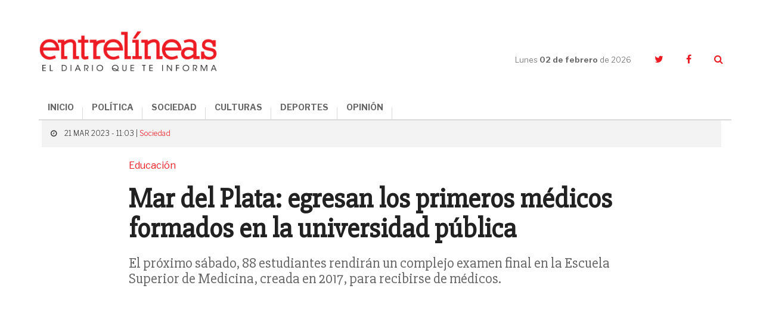

--- FILE ---
content_type: text/html; charset=UTF-8
request_url: https://www.entrelineas.info/articulo/1066/38200/mar-del-plata-egresan-los-primeros-medicos-formados-en-la-universidad-publica
body_size: 9861
content:
<!doctype html>
<html lang="es">
  <head>
    <meta charset="utf-8">

    <title>Mar del Plata: egresan los primeros médicos formados en la universidad pública | Entrelíneas.info</title>
    <meta name="description" content="El próximo sábado, 88 estudiantes rendirán un complejo examen final en la Escuela Superior de Medicina, creada en 2017, para recibirse de médicos." />
    <meta name="keywords" content="Mar del Plata, Universidad de Mar del Plata, Educación, Egresados, Medicina" />
    <meta name="viewport" content="width=device-width,minimum-scale=1,initial-scale=1">

    <link rel="stylesheet" href="/creatos/public/css/main.css">
    <link rel="icon" type="image/x-icon" href="/favicon.ico" />
    <link rel="shortcut icon" href="/favicon.ico">

    <meta name="apple-mobile-web-app-title" content="Entrelíneas.info">
    <meta name="application-name" content="Entrelíneas.info">

    <meta name="apple-mobile-web-app-capable" content="yes">
    <meta name="mobile-web-app-capable" content="yes">

    <meta name="apple-mobile-web-app-status-bar-style" content="#b50b0b">
    <meta name="theme-color" content="#b50b0b">
    <meta name="msapplication-TileColor" content="#b50b0b">

    <script type='text/javascript' src='//platform-api.sharethis.com/js/sharethis.js#property=5b65be92f3815e0011ed263a&product=inline-share-buttons' async='async'></script>
    
    <!-- Google tag (gtag.js) -->
    <script async src="https://www.googletagmanager.com/gtag/js?id=G-JN1691MTZD"></script>
    <script>
      window.dataLayer = window.dataLayer || [];
      function gtag(){dataLayer.push(arguments);}
      gtag('js', new Date());

      gtag('config', 'G-JN1691MTZD');
    </script>

    <!-- Google Admanager -->
    <script async='async' src='https://www.googletagservices.com/tag/js/gpt.js'></script>
    <script>
      var googletag = googletag || {};
      googletag.cmd = googletag.cmd || [];
    </script>
    <script>
      googletag.cmd.push(function() {
        googletag.defineSlot('/21807222324/ENTRELINEAS_300x250_ROS_A', [300, 250], 'div-gpt-ad-1553797715856-0').addService(googletag.pubads());
        googletag.defineSlot('/21807222324/ENTRELINEAS_300x250_ROS_B', [300, 250], 'div-gpt-ad-1553797854308-0').addService(googletag.pubads());
        googletag.defineSlot('/21807222324/ENTRELINEAS_300x250_ROS_C', [300, 250], 'div-gpt-ad-1553804260142-0').addService(googletag.pubads());    
        googletag.pubads().enableSingleRequest();
        googletag.enableServices();
      });
    </script>

    <!-- Google Adsense -->
    <script async src="//pagead2.googlesyndication.com/pagead/js/adsbygoogle.js"></script>
    <script>
      (adsbygoogle = window.adsbygoogle || []).push({
        google_ad_client: "ca-pub-6937631305090445",
        enable_page_level_ads: true
      });
    </script>
    
      <link rel="amphtml" href="https://www.entrelineas.info/articulo/amp/1066/38200/mar-del-plata-egresan-los-primeros-medicos-formados-en-la-universidad-publica">
  <script type="application/ld+json">
{
  "@context": "http://schema.org"
  ,"@type": "NewsArticle"
  ,"headline": "Mar del Plata: egresan los primeros médicos formados en la universidad pública"
  ,"datePublished": "2023-03-21T11:03:00-03:00"
  ,"dateModified": "2023-03-21T11:03:00-03:00"
  ,"description": "El próximo sábado, 88 estudiantes rendirán un complejo examen final en la Escuela Superior de Medicina, creada en 2017, para recibirse de médicos."
    ,"image": {
    "@type": "ImageObject"
    ,"url": "https://www.entrelineas.info/media/cache/pub_news_details_large/media/i/ba169ff4cbb4657a789b2279b0d4456ecb420247.jpg"
    ,"height": 900
    ,"width": 1140
  }
    ,"publisher": {
    "@type": "Organization"
    ,"name": "Entrelíneas.info"
    ,"logo": {
      "@type": "ImageObject"
      ,"url": "https://www.entrelineas.info/creatos/public/images/logo.png"
      ,"width": 225
      ,"height": 49
    }
  }
  ,"mainEntityOfPage": {
    "@type": "WebPage"
    ,"@id": "https://www.entrelineas.info/articulo/1066/38200/mar-del-plata-egresan-los-primeros-medicos-formados-en-la-universidad-publica"
  }
 
  ,"author": {
      "@type": "Person"
    ,"name": "Redacción"
    }
}
</script>  
<meta property="og:title" content="Mar del Plata: egresan los primeros médicos formados en la universidad pública" />
<meta property="og:description" content="El próximo sábado, 88 estudiantes rendirán un complejo examen final en la Escuela Superior de Medicina, creada en 2017, para recibirse de médicos." />
<meta property="og:image" content="https://www.entrelineas.info/media/cache/pub_news_details_large/media/i/ba169ff4cbb4657a789b2279b0d4456ecb420247.jpg" />
<meta property="og:image:width" content="720">
<meta property="og:image:height" content="377">
<meta property="og:updated_time" content="2023-03-21T11:03:00-03:00" />
<meta property="og:url" content="https://www.entrelineas.info/articulo/1066/38200/mar-del-plata-egresan-los-primeros-medicos-formados-en-la-universidad-publica" />
<meta property="og:type" content="article"/>
<meta property="og:site_name" content="Entrelíneas.info" />

<meta property="twitter:site" content="@Entrelineasinfo" />
<meta name="twitter:card" content="summary_large_image" />
<meta name="twitter:title" content="Mar del Plata: egresan los primeros médicos formados en la universidad pública" />
<meta name="twitter:description" content="El próximo sábado, 88 estudiantes rendirán un complejo examen final en la Escuela Superior de Medicina, creada en 2017, para recibirse de médicos." />
<meta name="twitter:image" content="https://www.entrelineas.info/media/cache/pub_news_details_large/media/i/ba169ff4cbb4657a789b2279b0d4456ecb420247.jpg" />  </head>
  <body>
        

<!--[if lt IE 11]><p class='browsehappy'>Estás utilizando una <strong>navegador demasiado antiguo</strong>. Por favor <a href='http://browsehappy.com/'>actualiza tu navegador </a> para mejorar tu experiencia.</p><![endif]--><svg style="height:0;width:0;position:absolute;"><symbol viewBox="0 0 162.4 66.7" id="logo"><g><path d="M120.5,35.9c-8.5,0-15.1,6.3-15.1,15.5c0,9.3,6.3,15.4,15.1,15.4c8.5,0,15.1-6.2,15.1-15.5 C135.6,41.9,129.3,35.9,120.5,35.9z M120.7,63c-4.7,0-7.3-3.6-7.3-11.8c0-8.1,2.3-11.8,7-11.8c4.7,0,7.3,3.7,7.3,11.8 C127.7,59.4,125.4,63,120.7,63z"/><path d="M152.3,48c-4.4-1.1-7.7-1.7-7.7-4.7c0-2,1.6-3.8,4.6-3.8c3.8,0,6,2,7.9,6.8h3.9V35.9H157l-0.9,3.2 c-1.5-2.1-4.3-3.3-7.5-3.3c-5.7,0-10.3,3.9-10.3,9.3c0,6.6,5.5,8.2,10.3,9.4c4.5,1.1,7.5,1.8,7.5,4.5c0,2.3-1.8,3.9-5,3.9 c-4.7,0-7.2-2.3-9.1-7.3H138v10.9h3.9l1.1-3.5c1.7,2.1,4.9,3.6,8.5,3.6c6.4,0,10.8-4,10.8-9.6C162.3,50.7,157,49.2,152.3,48z"/><path d="M76.7,62.7c-0.7,0-1.1-0.2-1.1-1.3v-9.5c0-4.3-2.2-7.3-8.5-7.3c-5.1,0-9.9,1.8-9.9,5.7c0,1.7,1.1,3.1,3.4,3.1 c1.8,0,3.2-1.2,3.2-2.8c0-1-0.4-1.8-1.1-2.3c0.8-0.4,1.8-0.5,2.7-0.5c2.6,0,3.8,1,3.8,3.7v1.8c0,0.5-0.2,0.6-2.7,0.9 c-5.1,0.7-7.3,1.6-8.7,3c-0.9,0.9-1.5,2.2-1.5,3.6c0,3.4,2.7,5.5,6.4,5.5c3.1,0,5.6-1.3,6.9-4.4h0.2c0.4,3.1,2.4,4.4,4.9,4.4 c3,0,4.7-1.6,5.5-5l-2.2-0.7C77.7,62.2,77.2,62.7,76.7,62.7z M69.2,58c0,2.7-1.4,4.6-3.4,4.6c-2,0-2.8-1.3-2.8-2.7c0-2,1-3,4.2-3.6 c1.1-0.2,1.6-0.3,2-0.4V58z"/><path d="M16.1,62.5C11,62.5,8,59.1,8,51c0-8.4,3-11.5,7.2-11.5c3.7,0,6.2,2.7,8,8.1h4.4V35.9h-4l-0.9,3.4c-1.8-2.2-4.6-3.5-8.4-3.5 C6.5,35.9,0,42.3,0,51.5c0,9.1,5.9,15.2,15.1,15.2c8,0,12.3-4.9,13.1-12.5h-4.3C23.1,59.1,20.5,62.5,16.1,62.5z"/><path d="M101.6,35.1h-9.7v3.8h3.2v9.2c-1.3-2.1-3.3-3.6-6.3-3.6c-2.2,0-4.1,0.8-5.5,2.2c-1.9,1.9-3,5.1-3,8.8 c0,3.6,0.9,6.7,2.9,8.6c1.3,1.3,3.1,2.2,5.4,2.2c3.4,0,5.7-1.9,7-4.8V66h9.1v-3.7h-3V35.1z M91.3,62.6c-2.6,0-4-2.4-4-6.9 c0-4.6,1.3-7.2,4-7.2c3,0,4.2,3.1,4.2,7C95.5,59.6,93.9,62.6,91.3,62.6z"/><path d="M52.4,52c0-4.3-1.9-7.4-6.4-7.4c-3.4,0-5.6,2-7.2,5.1V35.1h-9.6v3.8h3v23.3h-3V66h11.9v-3.7h-2.3v-8.2c0-3,1.9-5.1,4-5.1 c0.9,0,1.6,0.3,2.1,0.7c0.7,0.7,0.9,1.8,0.9,3.2v9.4h-2.4V66h11.9v-3.7h-3V52z"/><path d="M117.3,33.5c6.4,0,11.3-4.6,11.3-11c0-6.4-4.7-10.8-11.3-10.8c-6.5,0-11.4,4.6-11.4,11C106,29.1,110.6,33.5,117.3,33.5z M117.1,14.6c2.9,0,4.3,2.2,4.3,7.9c0,5.6-1.2,7.9-4,7.9s-4.3-2.2-4.3-7.9C113.1,16.9,114.3,14.6,117.1,14.6z"/><path d="M145.4,29.1h-4.2v-8.9h3.7c3.3,0,4.1,1.3,4.1,4.6l0,1.5c0,4.9,2.1,7.3,6.7,7.3c4,0,5.8-2.7,6.7-6.2l-2.6-0.8 c-0.6,2-1.2,2.6-1.8,2.6c-0.9,0-1.3-0.4-1.4-2.4l-0.1-1.7c-0.1-3.5-2-6-7.6-6.5v-0.3c6.9-0.8,9.1-3.7,9.1-7.2c0-3.7-3-7.5-11.9-7.5 H130v3.9h4v21.6h-4V33h15.5V29.1z M141.3,7.3h4c3.8,0,4.9,1.5,4.9,4.5c0,3.4-1.5,4.7-5,4.7h-3.9V7.3z"/><path d="M49.6,33.5c5.9,0,8.8-2.9,9.6-7.2h-3.5c-0.9,2.6-2.5,3.7-5,3.7c-3.3,0-5.3-1.6-5.5-6.5h14.3c0.3-6.8-3-11.8-10.1-11.8 c-6.3,0-11,4.8-11,11.1C38.4,29.2,42.6,33.5,49.6,33.5z M49.3,14.6c2.4,0,3.6,1.7,3.8,5.9h-7.8C45.5,16.1,46.9,14.6,49.3,14.6z"/><path d="M36,16.3C36,6.5,29.7,0,16.3,0H1.5v4.4H6v24.3H1.5V33h15.1C29.9,33,36,26,36,16.3z M14.2,4.3h2.5c7.5,0,10.4,3.4,10.4,12.1 c0,9.2-2.8,12.4-10,12.4h-2.9V4.3z"/><path d="M94.5,33.5c5.3,0,8.4-3.1,9.4-7.6h-3.5c-0.9,2.4-2.5,3.8-4.9,3.8c-3.5,0-5.3-2.9-5.3-7.2c0-4.8,2.2-7.6,5.1-7.6 c1.7,0,2.8,0.6,3.4,1.4c-0.9,0.4-1.9,1.4-1.9,2.8c0,1.7,1.2,3.2,3.4,3.2c2.3,0,3.6-1.6,3.6-3.8c0-3.2-3.1-6.8-9.1-6.8 c-6.8,0-11.5,4.6-11.5,11.3C83.2,29.2,87.4,33.5,94.5,33.5z"/><path d="M66.3,30.6c1.3,1.5,3.5,2.9,6.8,2.9c5.1,0,7.9-3.3,7.9-6.9c0-4.2-3.1-5.6-7.6-6.8c-4-1-5.2-1.6-5.2-3.1c0-1.2,0.9-2,2.6-2 c2.2,0,4.4,1.7,6,4.2h3.4v-7.2h-3.5l-0.7,2.5c-1.3-1.6-3.3-2.6-6-2.6c-4.7,0-7.6,3.1-7.6,6.8c0,3.8,2.5,5.4,7.5,6.7 c4.2,1.1,5.3,1.7,5.3,3.3c0,1.3-0.8,2.1-2.7,2.1c-2.5,0-5.1-1.9-6.9-4.7h-3.4v7.7h3.4L66.3,30.6z"/></g></symbol></svg><header class="header"><div class="container header__container"><div class="header__logo"><a href="/"><img src="/creatos/public/images/logo.png"></a></div><div class="header__hamburguer"><span></span><span></span><span></span></div><nav class="header__nav"><ul class="header__menu"><li><a href="/">INICIO</a></li><li><a class="dropdown-item" href="/categoria/1065/politica">POLÍTICA</a></li><li><a class="dropdown-item" href="/categoria/1066/sociedad">SOCIEDAD</a></li><li><a class="dropdown-item" href="/categoria/1069/culturas">CULTURAS</a></li><li><a class="dropdown-item" href="/categoria/1067/deportes">DEPORTES</a></li><li><a class="dropdown-item" href="/categoria/1076/opinion">OPINIÓN</a></li></ul></nav><div class="header__side"><div class="header__date">Lunes <strong>02 de febrero </strong>de 2026</div><ul class="header__social"><li><a href="https://twitter.com/Entrelineasinfo" target="_blank"><i class="fa fa-twitter"></i></a></li><li><a href="https://www.facebook.com/Entrelineas.info/" target="_blank"><i class="fa fa-facebook"></i></a></li><li><a href="#" class="header__search__trigger"><i class="fa fa-search"></i></a><form class="header__search" action="/busqueda" method="GET"><input name="termino" type="text" class="header__search__input"><a class="header__search__close"><i class="fa fa-times"></i></a><button type="submit" class="header__search__submit"><i class="fa fa-search"></i></button></form></li></ul></div></div></header><main class="nota"><section class="nota__hero"><div class="container"><div class="row"><div class="col-xs-24"><div class="nota__hero__heading"><span class="nota__hero__heading__data"><i class="fa fa-clock-o"></i>
              21 MAR 2023 - 11:03 |
                            <a href="/categoria/1066/sociedad">Sociedad</a></span></div></div><div class="col-xs-24 col-md-18 col-md-offset-3"><span class="nota__hero__seccion">Educación</span><h1 class="nota__hero__title">Mar del Plata: egresan los primeros médicos formados en la universidad pública</h1><h2 class="nota__hero__summary">El próximo sábado, 88 estudiantes rendirán un complejo examen final en la Escuela Superior de Medicina, creada en 2017, para recibirse de médicos.</h2><div class="col-xs-24 col-sm-12"><div class="nota__author"><div class="nota__author__data"><h3 class="nota__author__data__name"></h3></div></div></div><div class="col-xs-24 col-sm-12 nota__share__col"><div class="nota__share"><div class="sharethis-inline-share-buttons"></div></div></div></div><div class="_divider--tp--bottom"></div><div class="col-xs-24"><div class="nota__hero__photo"><div class="photo"><div class="photo__img"><img src="https://www.entrelineas.info/media/cache/pub_news_details_large/media/i/ba169ff4cbb4657a789b2279b0d4456ecb420247.jpg"/></div><p class="photo__caption">A mediados de abril habrá una gran fiesta en el NH Gran Hotel Provincial para agasajar a los primeros médicos formados en el ámbito público de Mar del Plata. (Foto: La Capital)</p></div></div></div></div></div></section><div class="_divider--tp"></div><section class="nota__body"><div class="container"><div class="row"><div class="col-xs-24 col-md-16 nota__body__main"><div class="row nota__body__content"><div class="col-xs-24 nota__text nota__text--first"><p>El próximo sábado 25 de marzo la <strong>Escuela Superior de Medicina</strong> de la <strong>Universidad Nacional de Mar del Plata</strong> vivirá un momento institucional histórico. Cerca de 90 estudiantes rendirán un complejo examen final de competencia clínica que, una vez aprobado, los convertirá en los primeros médicos formados en la universidad pública del partido de General Pueyrredon.</p><p>La Escuela Superior de Medicina <strong>comenzó en 2017</strong> a saldar una deuda histórica para la ciudad y la zona: poder estudiar Medicina en el ámbito público y <strong>sin tener que trasladarse a Buenos Aires o La Plata</strong>.</p><p>Este sábado, <strong>88 estudiantes</strong> que ya han completado toda la cursada se enfrentarán al denominado ECOE, <strong>un examen final de competencia clínica que se estructurará en 24 estaciones con simulación y actores</strong>, para ver y evaluar a los futuros médicos en plena acción, según informó La Capital.</p><p>El examen se desarrollará en las instalaciones del<strong> Hospital Privado de Comunidad</strong> (HPC) en dos turnos, mañana y tarde. En cada estación, los estudiantes tendrán 5 minutos para resolver un caso clínico y trazar una estrategia, para luego continuar con la siguiente. Durará alrededor de dos horas y media, según precisó el director de la Escuela Superior de Medicina, Adrián Alasino.</p><p>“<em>Será una nueva experiencia para los docentes que estamos debutando con el ECOE, un examen complejo en el que intervienen más de 40 docentes en la supervisión, con estaciones de pediatría, clínica y de todas las especialidades básicas</em>”, detalló.</p><p>Una vez concluido el examen, las actividades continuarán en la sede de la Escuela Superior de Medicina, donde <strong>entre las 18:00 y las 19:00 se informarán los resultados</strong> y luego tendrán lugar los merecidos festejos en las puertas del edificio.</p><p>Habrá una <strong>instancia de recuperatorio</strong> para quienes no aprueben, pero sería recién <strong>dentro de 4 meses </strong>aproximadamente, debido a la logística que implica la organización del ECOE.</p><p>Los 88 estudiantes que el próximo sábado se enfrentarán a la instancia final son aquellos que inauguraron la cursada de la Escuela Superior de Medicina en 2017 y “<em>han rendido todas las materiales, llevaron la carrera al día y completaron recientemente el campamento sanitario en el norte argentino”</em>, dijo Alasino.</p><p>Luego de rendir y aprobar este examen, podrán iniciar su residencia, etapa que si bien no es obligatoria, permite elegir una especialidad. “<em>Esto se realiza a través de un concurso que hace el Ministerio de Salud de la Provincia de Buenos Aires”</em>, detalló el director de la Escuela. Por otro lado, “<strong><em>ya tenemos en vista una carrera de posgrado, para que los médicos puedan seguir estudiando en la universidad</em></strong>”, completó.</p><p>Desde que comenzó en 2017, <strong>la carrera nunca tuvo menos de 2000 nuevos inscriptos cada año y se convirtió en la más elegida de las 54 carreras de grado</strong> que se dictan en la UNMdP. Actualmente hay más de 5.200 estudiantes de las 24 provincias argentinas y de 16 países del mundo (el 90% de Brasil) formándose como médicos en Mar del Plata.</p><p>La carrera de Medicina tiene <strong>una formación de 6 años que se completa con la residencia de otros 3 ó 4 años</strong>, por lo que se considera que convertirse en un médico especializado demanda en promedio nueve años de estudio y sacrificio.</p><p>&nbsp;</p><div class="_divider--tp"></div><div class="nota__taxonomy"><div class="nota__taxonomy__title">ARCHIVADO EN:</div><ul class="nota__taxonomy__list"><li><a href="/etiqueta/Mar%20del%20Plata">Mar Del Plata</a></li><li><a href="/etiqueta/Universidad%20de%20Mar%20del%20Plata">Universidad De Mar Del Plata</a></li><li><a href="/etiqueta/Educaci%C3%B3n">Educación</a></li><li><a href="/etiqueta/Egresados">Egresados</a></li><li><a href="/etiqueta/Medicina">Medicina</a></li></ul></div><div class="row nota__related"><div class="col-xs-24"><h4 class="nota__related__title">TE PUEDE INTERESAR</h4></div><div class="col-xs-24 col-sm-8"><article class="article   article--compact"><div class="article__img"><a href="/articulo/1066/44638/calor-extremo-viento-fuerte-y-lluvias-asi-arranca-la-semana-en-la-costa-atlantica-dolores-y-la-zona"><img src="https://www.entrelineas.info/media/cache/pub_news_default/media/i/9e16edcec1391cc4d82bd28937eba19036282dbc.jpeg" /></a></div><div class="article__data"><div class="article__heading"><!--<div class="article__date">01 de febrero</div>--></div><a href="/articulo/1066/44638/calor-extremo-viento-fuerte-y-lluvias-asi-arranca-la-semana-en-la-costa-atlantica-dolores-y-la-zona"><h3 class="article__title">Calor extremo, viento fuerte y lluvias: así arranca la semana en la Costa Atlántica, Dolores y la zona</h3></a></div></article></div><div class="col-xs-24 col-sm-8"><article class="article   article--compact"><div class="article__img"><a href="/articulo/1066/44634/mar-del-plata-enero-cerro-con-menos-gasto-turistico-y-un-verano-que-intenta-resistir"><img src="https://www.entrelineas.info/media/cache/pub_news_default/media/i/f6d64de38c4dbb2b0758e6bae35c9e27e5a674c3.jpeg" /></a></div><div class="article__data"><div class="article__heading"><!--<div class="article__date">01 de febrero</div>--></div><a href="/articulo/1066/44634/mar-del-plata-enero-cerro-con-menos-gasto-turistico-y-un-verano-que-intenta-resistir"><h3 class="article__title">Mar del Plata: enero cerró con menos gasto turístico y un verano que intenta resistir</h3></a></div></article></div><div class="col-xs-24 col-sm-8"><article class="article   article--compact"><div class="article__img"><a href="/articulo/1066/44603/tragedia-en-la-ruta-2-murio-uno-de-los-jovenes-heridos-tras-el-choque-entre-un-tren-y-un-auto"><img src="https://www.entrelineas.info/media/cache/pub_news_default/media/i/8dd0505c0f7eeda77e4d47ffdfc6ae2ff94ca19c.png" /></a></div><div class="article__data"><div class="article__heading"><!--<div class="article__date">26 de enero</div>--></div><a href="/articulo/1066/44603/tragedia-en-la-ruta-2-murio-uno-de-los-jovenes-heridos-tras-el-choque-entre-un-tren-y-un-auto"><h3 class="article__title">Tragedia en la Ruta 2: murió uno de los jóvenes heridos tras el choque entre un tren y un auto</h3></a></div></article></div><div class="_divider--tp"></div><div class="col-xs-24 col-sm-8"><article class="article   article--compact"><div class="article__img"><a href="/articulo/1066/44600/ruta-2-un-tren-arrollo-a-un-auto-cerca-de-mar-del-plata-y-tres-personas-resultaron-gravemente-heridas"><img src="https://www.entrelineas.info/media/cache/pub_news_default/media/i/e39a34e6a1fddb35342eff5976a903dddecff427.jpg" /></a></div><div class="article__data"><div class="article__heading"><!--<div class="article__date">25 de enero</div>--></div><a href="/articulo/1066/44600/ruta-2-un-tren-arrollo-a-un-auto-cerca-de-mar-del-plata-y-tres-personas-resultaron-gravemente-heridas"><h3 class="article__title">Ruta 2: un tren arrolló a un auto cerca de Mar del Plata y tres personas resultaron gravemente heridas</h3></a></div></article></div><div class="col-xs-24 col-sm-8"><article class="article   article--compact"><div class="article__img"><a href="/articulo/1066/44593/violento-asalto-a-un-productor-rural-en-mar-del-plata-lo-maniataron-durante-horas-y-le-robaron-la-camioneta"><img src="https://www.entrelineas.info/media/cache/pub_news_default/media/i/b66bb93c1e4ca7e14d360a9b33ad20f8966cdede.jpg" /></a></div><div class="article__data"><div class="article__heading"><!--<div class="article__date">24 de enero</div>--></div><a href="/articulo/1066/44593/violento-asalto-a-un-productor-rural-en-mar-del-plata-lo-maniataron-durante-horas-y-le-robaron-la-camioneta"><h3 class="article__title">Violento asalto a un productor rural en Mar del Plata: lo maniataron durante horas y le robaron la camioneta</h3></a></div></article></div><div class="col-xs-24 col-sm-8"><article class="article   article--compact"><div class="article__img"><a href="/articulo/1066/44588/mar-del-plata-un-turista-murio-tras-caer-desde-el-octavo-piso-de-un-edificio"><img src="https://www.entrelineas.info/media/cache/pub_news_default/media/i/db4e9d9af51f8cb3349157ea40f2d8a5a1bb35d9.png" /></a></div><div class="article__data"><div class="article__heading"><!--<div class="article__date">23 de enero</div>--></div><a href="/articulo/1066/44588/mar-del-plata-un-turista-murio-tras-caer-desde-el-octavo-piso-de-un-edificio"><h3 class="article__title">Mar del Plata: un turista murió tras caer desde el octavo piso de un edificio</h3></a></div></article></div></div></div></div></div><div class="col-xs-24 col-md-8 nota__body__sidebar"><div class="ads"><!-- /21807222324/ENTRELINEAS_300x250_ROS_A --><div id='div-gpt-ad-1553797715856-0' style='height:250px; width:300px;'><script>
googletag.cmd.push(function() { googletag.display('div-gpt-ad-1553797715856-0'); });
</script></div></div>

<div class="mas-leido"><div class="mas-leido__heading"><span>LO </span><strong>+ LEIDO</strong></div><div class="_divider--top"></div><ul class="mas-leido__list"><li class="mas-leido__list__item"><span class="mas-leido__index">1</span><a href="/articulo/1066/44621/dolores-allanan-tres-domicilios-y-detienen-a-tres-personas-por-robo-de-vacas"><p class="mas-leido__title">Dolores: allanan tres domicilios y detienen a tres personas por robo de vacas</p></a></li><li class="mas-leido__list__item"><span class="mas-leido__index">2</span><a href="/articulo/1066/44623/horror-en-miramar-una-chica-de-15-anos-fue-abusada-en-la-playa-ante-la-presencia-de-su-novio"><p class="mas-leido__title">Horror en Miramar: una chica de 15 años fue abusada en la playa ante la presencia de su novio</p></a></li><li class="mas-leido__list__item"><span class="mas-leido__index">3</span><a href="/articulo/1066/44630/dolores-una-pelea-vecinal-termino-con-una-joven-herida-un-incendio-en-la-calle-y-dos-detenidos"><p class="mas-leido__title">Dolores: una pelea vecinal terminó con una joven herida, un incendio en la calle y dos detenidos</p></a></li><li class="mas-leido__list__item"><span class="mas-leido__index">4</span><a href="/articulo/1069/44622/maipu-ya-vive-el-carnaval-de-la-amistad-2026-agenda-completa-artistas-y-precios"><p class="mas-leido__title">Maipú ya vive el Carnaval de la Amistad 2026: agenda completa, artistas y precios</p></a></li><li class="mas-leido__list__item"><span class="mas-leido__index">5</span><a href="/articulo/1066/44625/nuevo-dni-y-pasaporte-cuales-son-los-cambios-que-entraran-en-vigencia-desde-febrero"><p class="mas-leido__title">Nuevo DNI y pasaporte: cuáles son los cambios que entrarán en vigencia desde febrero</p></a></li></ul></div><div class="ads"><!-- /21807222324/ENTRELINEAS_300x250_ROS_B --><div id='div-gpt-ad-1553797854308-0' style='height:250px; width:300px;'><script>
googletag.cmd.push(function() { googletag.display('div-gpt-ad-1553797854308-0'); });
</script></div></div><div class="nota__body__sidebar__newsletter"><p class="nota__body__sidebar__newsletter__title">Suscribite al newsletter</p><form autocomplete="off" method="POST" action="/suscripcion/alta" class="newsletter_suscriber"><input  type="email" name="email" required placeholder="Ingresa tu email" maxlength="50" class="nota__body__sidebar__newsletter__input"><button type="submit" class="nota__body__sidebar__newsletter__submit">Suscribir</button></form></div><div class="ads"><!-- /21807222324/ENTRELINEAS_300x250_ROS_C --><div id='div-gpt-ad-1553804260142-0' style='height:250px; width:300px;'><script>
googletag.cmd.push(function() { googletag.display('div-gpt-ad-1553804260142-0'); });
</script></div></div></div></div><div class="_divider--tp"></div><div class="row"><div class="col-xs-24 col-md-20 col-md-offset-2"><div class="fb-comments nota__facebook" data-href="https://www.entrelineas.info/articulo/1066/38200/mar-del-plata-egresan-los-primeros-medicos-formados-en-la-universidad-publica" data-numposts="5" data-width="100%" data-lazy="true"></div></div></div><div class="_divider--tp"></div><div class="row"><div class="col-xs-24 col-md-20 col-md-offset-2"><div class="row nota__related"><div class="col-xs-24"><h4 class="nota__related__title">LO ÚLTIMO</h4></div><div class="col-xs-24 col-sm-8"><article class="article   article--compact"><div class="article__img"><a href="/articulo/1066/44640/la-justicia-ordeno-frenar-los-cuatriciclos-y-4x4-en-la-frontera-de-pinamar-por-riesgo-de-muertes"><img src="https://www.entrelineas.info/media/cache/pub_news_default/media/i/d65dff1ba8b3ab69c8d5bf0c1a4134f8423d9a11.jpg" /></a></div><div class="article__data"><div class="article__heading"><!--<div class="article__date">01 de febrero</div>--></div><a href="/articulo/1066/44640/la-justicia-ordeno-frenar-los-cuatriciclos-y-4x4-en-la-frontera-de-pinamar-por-riesgo-de-muertes"><h3 class="article__title">La Justicia ordenó frenar los cuatriciclos y 4x4 en La Frontera de Pinamar por riesgo de muertes</h3></a></div></article></div><div class="col-xs-24 col-sm-8"><article class="article   article--compact"><div class="article__img"><a href="/articulo/1066/44639/cuenta-dni-uno-por-uno-los-descuentos-de-febrero"><img src="https://www.entrelineas.info/media/cache/pub_news_default/media/i/26acdac7edf2370390abdd359092685e5e80a8bf.jpg" /></a></div><div class="article__data"><div class="article__heading"><!--<div class="article__date">01 de febrero</div>--></div><a href="/articulo/1066/44639/cuenta-dni-uno-por-uno-los-descuentos-de-febrero"><h3 class="article__title">Cuenta DNI: uno por uno, los descuentos de febrero</h3></a></div></article></div><div class="col-xs-24 col-sm-8"><article class="article   article--compact"><div class="article__img"><a href="/articulo/1066/44638/calor-extremo-viento-fuerte-y-lluvias-asi-arranca-la-semana-en-la-costa-atlantica-dolores-y-la-zona"><img src="https://www.entrelineas.info/media/cache/pub_news_default/media/i/9e16edcec1391cc4d82bd28937eba19036282dbc.jpeg" /></a></div><div class="article__data"><div class="article__heading"><!--<div class="article__date">01 de febrero</div>--></div><a href="/articulo/1066/44638/calor-extremo-viento-fuerte-y-lluvias-asi-arranca-la-semana-en-la-costa-atlantica-dolores-y-la-zona"><h3 class="article__title">Calor extremo, viento fuerte y lluvias: así arranca la semana en la Costa Atlántica, Dolores y la zona</h3></a></div></article></div><div class="_divider--tp"></div><div class="col-xs-24 col-sm-8"><article class="article   article--compact"><div class="article__img"><a href="/articulo/1066/44637/guardavidas-en-conflicto-tregua-en-pinamar-y-tension-maxima-en-villa-gesell"><img src="https://www.entrelineas.info/media/cache/pub_news_default/media/i/3fad18e84df043b3288c51a75ec25f3c7c034fc6.jpg" /></a></div><div class="article__data"><div class="article__heading"><!--<div class="article__date">01 de febrero</div>--></div><a href="/articulo/1066/44637/guardavidas-en-conflicto-tregua-en-pinamar-y-tension-maxima-en-villa-gesell"><h3 class="article__title">Guardavidas en conflicto: tregua en Pinamar y tensión máxima en Villa Gesell</h3></a></div></article></div><div class="col-xs-24 col-sm-8"><article class="article   article--compact"><div class="article__img"><a href="/articulo/1066/44636/pinamar-el-joven-sigue-grave-hay-un-detenido-y-la-justicia-confirmo-que-fue-una-pelea-entre-amigos"><img src="https://www.entrelineas.info/media/cache/pub_news_default/media/i/2178df91b95f5929e8c0e318aad7642d638d5f97.jpg" /></a></div><div class="article__data"><div class="article__heading"><!--<div class="article__date">01 de febrero</div>--></div><a href="/articulo/1066/44636/pinamar-el-joven-sigue-grave-hay-un-detenido-y-la-justicia-confirmo-que-fue-una-pelea-entre-amigos"><h3 class="article__title">Pinamar: el joven sigue grave, hay un detenido y la Justicia confirmó que fue una pelea entre amigos</h3></a></div></article></div><div class="col-xs-24 col-sm-8"><article class="article   article--compact"><div class="article__img"><a href="/articulo/1066/44635/conmocion-en-balcarce-detuvieron-a-un-hombre-acusado-de-drogar-con-cocaina-a-sus-seis-hijos-dos-de-ellos-bebes"><img src="https://www.entrelineas.info/media/cache/pub_news_default/media/i/ae9d7e06536503b81d32b6342da13bea57b14ea0.jpg" /></a></div><div class="article__data"><div class="article__heading"><!--<div class="article__date">01 de febrero</div>--></div><a href="/articulo/1066/44635/conmocion-en-balcarce-detuvieron-a-un-hombre-acusado-de-drogar-con-cocaina-a-sus-seis-hijos-dos-de-ellos-bebes"><h3 class="article__title">Conmoción en Balcarce: detuvieron a un hombre acusado de drogar con cocaína a sus seis hijos, dos de ellos bebés</h3></a></div></article></div></div></div></div></div></section></main>

<footer class="footer"><div class="container footer__container"><div class="row"><div class="col-xs-24 col-sm-12 col-md-8 footer__left"><ul class="footer__menu"><li><a href="/categoria/1065/politica">Política</a></li><li><a href="/categoria/1066/sociedad">Sociedad</a></li><li><a href="/categoria/1069/culturas">Culturas</a></li><li><a href="/categoria/1067/deportes">Deportes</a></li><li><a href="/categoria/1076/opinion">Opinión</a></li><li><a href="/editorial">La Editorial</a></li><li><a href="/contacto">Contacto</a></li></ul></div><div class="col-xs-24 col-sm-12 col-md-16 footer__right"><div class="footer__cities"><ul class="footer__cities__list"><li><a href="/etiqueta/dolores">Dolores</a></li><li><a href="/etiqueta/tordillo">Tordillo</a></li><li><a href="/etiqueta/general%20guido">General Guido</a></li><li><a href="/etiqueta/la%20costa">La Costa</a></li><li><a href="/etiqueta/pinamar">Pinamar</a></li><li><a href="/etiqueta/villa%20gesell">Villa Gesell</a></li><li><a href="/etiqueta/castelli">Castelli</a></li><li><a href="/etiqueta/lezama">Lezama</a></li><li><a href="/etiqueta/chascom%C3%BAs">Chascomús</a></li><li><a href="/etiqueta/general%20lavalle">General Lavalle</a></li><li><a href="/etiqueta/general%20madariaga">General Madariaga</a></li><li><a href="/etiqueta/maip%C3%BA">Maipú</a></li><li><a href="/etiqueta/la%20regi%C3%B3n">La Región</a></li><li><a href="/etiqueta/la%20provincia">La Provincia</a></li><li><a href="/etiqueta/el%20pa%C3%ADs">El País</a></li><li><a href="/etiqueta/el%20mundo">El Mundo</a></li></ul></div></div></div><div class="_divider"></div><div class="row"><div class="col-xs-24 col-sm-20 footer__copy"><p>ENTRELÍNEAS.info es propiedad de Flipar Comunicación SA.<br/>
          Dirección Nacional de Derecho de Autor: N° En trámite. CUIT: 30-71608902-5.<br/>
          Copyright 2021 | Todos los derechos reservados.</p></div><div class="col-xs-24 col-sm-4 footer__creatos"><img src="/creatos/public/images/logo-creatos.png"></div></div></div></footer>
    <script src="/creatos/public/js/main.js"></script>
    <script>
      $('.newsletter_suscriber').submit(function (e) {
        e.preventDefault();
        var form = $(this);
        $.post(form.attr('action'), form.serialize())
                .done(function (rsp) {
                  console.log(rsp);
                  form.parent().html(rsp.msg);
                })
                .fail(function (xhr) {
                  alert(xhr.statusText);
                });
      });
    </script>
          
  <script async src="https://platform.twitter.com/widgets.js" charset="utf-8"></script>
  <div id="fb-root"></div>
  <script>(function (d, s, id) {
      var js, fjs = d.getElementsByTagName(s)[0];
      if (d.getElementById(id))
        return;
      js = d.createElement(s);
      js.id = id;
      js.src = 'https://connect.facebook.net/es_LA/sdk.js#xfbml=1&version=v3.2';
      fjs.parentNode.insertBefore(js, fjs);
    }(document, 'script', 'facebook-jssdk'));
  </script>
  <script>
    $(document).ready(function () {
      window.setTimeout(function () {//register reading
        $.post('/articulo/38200/evento/lec/registrar', null, function (data) {
        });
      }, 10000);
    });
  </script>
  <script defer src="https://static.cloudflareinsights.com/beacon.min.js/vcd15cbe7772f49c399c6a5babf22c1241717689176015" integrity="sha512-ZpsOmlRQV6y907TI0dKBHq9Md29nnaEIPlkf84rnaERnq6zvWvPUqr2ft8M1aS28oN72PdrCzSjY4U6VaAw1EQ==" data-cf-beacon='{"version":"2024.11.0","token":"a811e87599cf4d8daefe4a4329bfe1e9","r":1,"server_timing":{"name":{"cfCacheStatus":true,"cfEdge":true,"cfExtPri":true,"cfL4":true,"cfOrigin":true,"cfSpeedBrain":true},"location_startswith":null}}' crossorigin="anonymous"></script>
</body>
</html>

--- FILE ---
content_type: text/html; charset=utf-8
request_url: https://www.google.com/recaptcha/api2/aframe
body_size: 267
content:
<!DOCTYPE HTML><html><head><meta http-equiv="content-type" content="text/html; charset=UTF-8"></head><body><script nonce="z8Hmmw5yipxaXYrUNL2q3A">/** Anti-fraud and anti-abuse applications only. See google.com/recaptcha */ try{var clients={'sodar':'https://pagead2.googlesyndication.com/pagead/sodar?'};window.addEventListener("message",function(a){try{if(a.source===window.parent){var b=JSON.parse(a.data);var c=clients[b['id']];if(c){var d=document.createElement('img');d.src=c+b['params']+'&rc='+(localStorage.getItem("rc::a")?sessionStorage.getItem("rc::b"):"");window.document.body.appendChild(d);sessionStorage.setItem("rc::e",parseInt(sessionStorage.getItem("rc::e")||0)+1);localStorage.setItem("rc::h",'1770012241833');}}}catch(b){}});window.parent.postMessage("_grecaptcha_ready", "*");}catch(b){}</script></body></html>